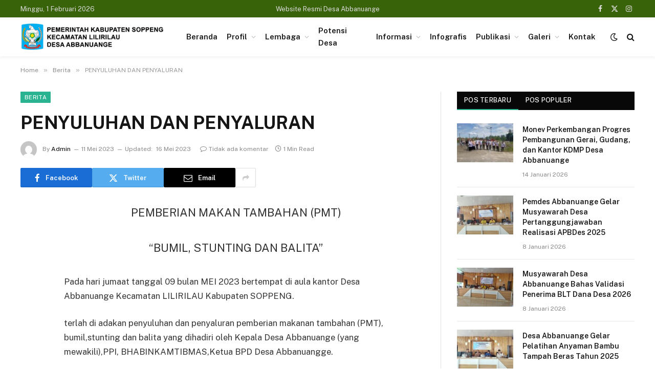

--- FILE ---
content_type: text/html; charset=UTF-8
request_url: https://abbanuange.desa.id/penyuluhan-dan-penyaluran-2/
body_size: 13066
content:

<!DOCTYPE html>
<html lang="id" class="s-light site-s-light">

<head>

	<meta charset="UTF-8" />
	<meta name="viewport" content="width=device-width, initial-scale=1" />
	<title>PENYULUHAN DAN PENYALURAN &#8211; Website Desa Abbanuange</title><link rel="preload" as="font" href="https://abbanuange.desa.id/wp-content/themes/smart-mag/css/icons/fonts/ts-icons.woff2?v3.2" type="font/woff2" crossorigin="anonymous" />
<meta name='robots' content='max-image-preview:large' />
<link rel='dns-prefetch' href='//fonts.googleapis.com' />
<link rel="alternate" type="application/rss+xml" title="Website Desa Abbanuange &raquo; Feed" href="https://abbanuange.desa.id/feed/" />
<link rel="alternate" title="oEmbed (JSON)" type="application/json+oembed" href="https://abbanuange.desa.id/wp-json/oembed/1.0/embed?url=https%3A%2F%2Fabbanuange.desa.id%2Fpenyuluhan-dan-penyaluran-2%2F" />
<link rel="alternate" title="oEmbed (XML)" type="text/xml+oembed" href="https://abbanuange.desa.id/wp-json/oembed/1.0/embed?url=https%3A%2F%2Fabbanuange.desa.id%2Fpenyuluhan-dan-penyaluran-2%2F&#038;format=xml" />
<style id='wp-img-auto-sizes-contain-inline-css' type='text/css'>
img:is([sizes=auto i],[sizes^="auto," i]){contain-intrinsic-size:3000px 1500px}
/*# sourceURL=wp-img-auto-sizes-contain-inline-css */
</style>
<link rel='stylesheet' id='embed-pdf-viewer-css' href='https://abbanuange.desa.id/wp-content/plugins/embed-pdf-viewer/css/embed-pdf-viewer.css?ver=2.4.6' type='text/css' media='screen' />
<style id='wp-emoji-styles-inline-css' type='text/css'>

	img.wp-smiley, img.emoji {
		display: inline !important;
		border: none !important;
		box-shadow: none !important;
		height: 1em !important;
		width: 1em !important;
		margin: 0 0.07em !important;
		vertical-align: -0.1em !important;
		background: none !important;
		padding: 0 !important;
	}
/*# sourceURL=wp-emoji-styles-inline-css */
</style>
<link rel='stylesheet' id='wp-block-library-css' href='https://abbanuange.desa.id/wp-includes/css/dist/block-library/style.min.css?ver=6.9' type='text/css' media='all' />
<style id='classic-theme-styles-inline-css' type='text/css'>
/*! This file is auto-generated */
.wp-block-button__link{color:#fff;background-color:#32373c;border-radius:9999px;box-shadow:none;text-decoration:none;padding:calc(.667em + 2px) calc(1.333em + 2px);font-size:1.125em}.wp-block-file__button{background:#32373c;color:#fff;text-decoration:none}
/*# sourceURL=/wp-includes/css/classic-themes.min.css */
</style>
<link rel='stylesheet' id='awsm-ead-public-css' href='https://abbanuange.desa.id/wp-content/plugins/embed-any-document/css/embed-public.min.css?ver=2.7.12' type='text/css' media='all' />
<style id='global-styles-inline-css' type='text/css'>
:root{--wp--preset--aspect-ratio--square: 1;--wp--preset--aspect-ratio--4-3: 4/3;--wp--preset--aspect-ratio--3-4: 3/4;--wp--preset--aspect-ratio--3-2: 3/2;--wp--preset--aspect-ratio--2-3: 2/3;--wp--preset--aspect-ratio--16-9: 16/9;--wp--preset--aspect-ratio--9-16: 9/16;--wp--preset--color--black: #000000;--wp--preset--color--cyan-bluish-gray: #abb8c3;--wp--preset--color--white: #ffffff;--wp--preset--color--pale-pink: #f78da7;--wp--preset--color--vivid-red: #cf2e2e;--wp--preset--color--luminous-vivid-orange: #ff6900;--wp--preset--color--luminous-vivid-amber: #fcb900;--wp--preset--color--light-green-cyan: #7bdcb5;--wp--preset--color--vivid-green-cyan: #00d084;--wp--preset--color--pale-cyan-blue: #8ed1fc;--wp--preset--color--vivid-cyan-blue: #0693e3;--wp--preset--color--vivid-purple: #9b51e0;--wp--preset--gradient--vivid-cyan-blue-to-vivid-purple: linear-gradient(135deg,rgb(6,147,227) 0%,rgb(155,81,224) 100%);--wp--preset--gradient--light-green-cyan-to-vivid-green-cyan: linear-gradient(135deg,rgb(122,220,180) 0%,rgb(0,208,130) 100%);--wp--preset--gradient--luminous-vivid-amber-to-luminous-vivid-orange: linear-gradient(135deg,rgb(252,185,0) 0%,rgb(255,105,0) 100%);--wp--preset--gradient--luminous-vivid-orange-to-vivid-red: linear-gradient(135deg,rgb(255,105,0) 0%,rgb(207,46,46) 100%);--wp--preset--gradient--very-light-gray-to-cyan-bluish-gray: linear-gradient(135deg,rgb(238,238,238) 0%,rgb(169,184,195) 100%);--wp--preset--gradient--cool-to-warm-spectrum: linear-gradient(135deg,rgb(74,234,220) 0%,rgb(151,120,209) 20%,rgb(207,42,186) 40%,rgb(238,44,130) 60%,rgb(251,105,98) 80%,rgb(254,248,76) 100%);--wp--preset--gradient--blush-light-purple: linear-gradient(135deg,rgb(255,206,236) 0%,rgb(152,150,240) 100%);--wp--preset--gradient--blush-bordeaux: linear-gradient(135deg,rgb(254,205,165) 0%,rgb(254,45,45) 50%,rgb(107,0,62) 100%);--wp--preset--gradient--luminous-dusk: linear-gradient(135deg,rgb(255,203,112) 0%,rgb(199,81,192) 50%,rgb(65,88,208) 100%);--wp--preset--gradient--pale-ocean: linear-gradient(135deg,rgb(255,245,203) 0%,rgb(182,227,212) 50%,rgb(51,167,181) 100%);--wp--preset--gradient--electric-grass: linear-gradient(135deg,rgb(202,248,128) 0%,rgb(113,206,126) 100%);--wp--preset--gradient--midnight: linear-gradient(135deg,rgb(2,3,129) 0%,rgb(40,116,252) 100%);--wp--preset--font-size--small: 13px;--wp--preset--font-size--medium: 20px;--wp--preset--font-size--large: 36px;--wp--preset--font-size--x-large: 42px;--wp--preset--spacing--20: 0.44rem;--wp--preset--spacing--30: 0.67rem;--wp--preset--spacing--40: 1rem;--wp--preset--spacing--50: 1.5rem;--wp--preset--spacing--60: 2.25rem;--wp--preset--spacing--70: 3.38rem;--wp--preset--spacing--80: 5.06rem;--wp--preset--shadow--natural: 6px 6px 9px rgba(0, 0, 0, 0.2);--wp--preset--shadow--deep: 12px 12px 50px rgba(0, 0, 0, 0.4);--wp--preset--shadow--sharp: 6px 6px 0px rgba(0, 0, 0, 0.2);--wp--preset--shadow--outlined: 6px 6px 0px -3px rgb(255, 255, 255), 6px 6px rgb(0, 0, 0);--wp--preset--shadow--crisp: 6px 6px 0px rgb(0, 0, 0);}:where(.is-layout-flex){gap: 0.5em;}:where(.is-layout-grid){gap: 0.5em;}body .is-layout-flex{display: flex;}.is-layout-flex{flex-wrap: wrap;align-items: center;}.is-layout-flex > :is(*, div){margin: 0;}body .is-layout-grid{display: grid;}.is-layout-grid > :is(*, div){margin: 0;}:where(.wp-block-columns.is-layout-flex){gap: 2em;}:where(.wp-block-columns.is-layout-grid){gap: 2em;}:where(.wp-block-post-template.is-layout-flex){gap: 1.25em;}:where(.wp-block-post-template.is-layout-grid){gap: 1.25em;}.has-black-color{color: var(--wp--preset--color--black) !important;}.has-cyan-bluish-gray-color{color: var(--wp--preset--color--cyan-bluish-gray) !important;}.has-white-color{color: var(--wp--preset--color--white) !important;}.has-pale-pink-color{color: var(--wp--preset--color--pale-pink) !important;}.has-vivid-red-color{color: var(--wp--preset--color--vivid-red) !important;}.has-luminous-vivid-orange-color{color: var(--wp--preset--color--luminous-vivid-orange) !important;}.has-luminous-vivid-amber-color{color: var(--wp--preset--color--luminous-vivid-amber) !important;}.has-light-green-cyan-color{color: var(--wp--preset--color--light-green-cyan) !important;}.has-vivid-green-cyan-color{color: var(--wp--preset--color--vivid-green-cyan) !important;}.has-pale-cyan-blue-color{color: var(--wp--preset--color--pale-cyan-blue) !important;}.has-vivid-cyan-blue-color{color: var(--wp--preset--color--vivid-cyan-blue) !important;}.has-vivid-purple-color{color: var(--wp--preset--color--vivid-purple) !important;}.has-black-background-color{background-color: var(--wp--preset--color--black) !important;}.has-cyan-bluish-gray-background-color{background-color: var(--wp--preset--color--cyan-bluish-gray) !important;}.has-white-background-color{background-color: var(--wp--preset--color--white) !important;}.has-pale-pink-background-color{background-color: var(--wp--preset--color--pale-pink) !important;}.has-vivid-red-background-color{background-color: var(--wp--preset--color--vivid-red) !important;}.has-luminous-vivid-orange-background-color{background-color: var(--wp--preset--color--luminous-vivid-orange) !important;}.has-luminous-vivid-amber-background-color{background-color: var(--wp--preset--color--luminous-vivid-amber) !important;}.has-light-green-cyan-background-color{background-color: var(--wp--preset--color--light-green-cyan) !important;}.has-vivid-green-cyan-background-color{background-color: var(--wp--preset--color--vivid-green-cyan) !important;}.has-pale-cyan-blue-background-color{background-color: var(--wp--preset--color--pale-cyan-blue) !important;}.has-vivid-cyan-blue-background-color{background-color: var(--wp--preset--color--vivid-cyan-blue) !important;}.has-vivid-purple-background-color{background-color: var(--wp--preset--color--vivid-purple) !important;}.has-black-border-color{border-color: var(--wp--preset--color--black) !important;}.has-cyan-bluish-gray-border-color{border-color: var(--wp--preset--color--cyan-bluish-gray) !important;}.has-white-border-color{border-color: var(--wp--preset--color--white) !important;}.has-pale-pink-border-color{border-color: var(--wp--preset--color--pale-pink) !important;}.has-vivid-red-border-color{border-color: var(--wp--preset--color--vivid-red) !important;}.has-luminous-vivid-orange-border-color{border-color: var(--wp--preset--color--luminous-vivid-orange) !important;}.has-luminous-vivid-amber-border-color{border-color: var(--wp--preset--color--luminous-vivid-amber) !important;}.has-light-green-cyan-border-color{border-color: var(--wp--preset--color--light-green-cyan) !important;}.has-vivid-green-cyan-border-color{border-color: var(--wp--preset--color--vivid-green-cyan) !important;}.has-pale-cyan-blue-border-color{border-color: var(--wp--preset--color--pale-cyan-blue) !important;}.has-vivid-cyan-blue-border-color{border-color: var(--wp--preset--color--vivid-cyan-blue) !important;}.has-vivid-purple-border-color{border-color: var(--wp--preset--color--vivid-purple) !important;}.has-vivid-cyan-blue-to-vivid-purple-gradient-background{background: var(--wp--preset--gradient--vivid-cyan-blue-to-vivid-purple) !important;}.has-light-green-cyan-to-vivid-green-cyan-gradient-background{background: var(--wp--preset--gradient--light-green-cyan-to-vivid-green-cyan) !important;}.has-luminous-vivid-amber-to-luminous-vivid-orange-gradient-background{background: var(--wp--preset--gradient--luminous-vivid-amber-to-luminous-vivid-orange) !important;}.has-luminous-vivid-orange-to-vivid-red-gradient-background{background: var(--wp--preset--gradient--luminous-vivid-orange-to-vivid-red) !important;}.has-very-light-gray-to-cyan-bluish-gray-gradient-background{background: var(--wp--preset--gradient--very-light-gray-to-cyan-bluish-gray) !important;}.has-cool-to-warm-spectrum-gradient-background{background: var(--wp--preset--gradient--cool-to-warm-spectrum) !important;}.has-blush-light-purple-gradient-background{background: var(--wp--preset--gradient--blush-light-purple) !important;}.has-blush-bordeaux-gradient-background{background: var(--wp--preset--gradient--blush-bordeaux) !important;}.has-luminous-dusk-gradient-background{background: var(--wp--preset--gradient--luminous-dusk) !important;}.has-pale-ocean-gradient-background{background: var(--wp--preset--gradient--pale-ocean) !important;}.has-electric-grass-gradient-background{background: var(--wp--preset--gradient--electric-grass) !important;}.has-midnight-gradient-background{background: var(--wp--preset--gradient--midnight) !important;}.has-small-font-size{font-size: var(--wp--preset--font-size--small) !important;}.has-medium-font-size{font-size: var(--wp--preset--font-size--medium) !important;}.has-large-font-size{font-size: var(--wp--preset--font-size--large) !important;}.has-x-large-font-size{font-size: var(--wp--preset--font-size--x-large) !important;}
:where(.wp-block-post-template.is-layout-flex){gap: 1.25em;}:where(.wp-block-post-template.is-layout-grid){gap: 1.25em;}
:where(.wp-block-term-template.is-layout-flex){gap: 1.25em;}:where(.wp-block-term-template.is-layout-grid){gap: 1.25em;}
:where(.wp-block-columns.is-layout-flex){gap: 2em;}:where(.wp-block-columns.is-layout-grid){gap: 2em;}
:root :where(.wp-block-pullquote){font-size: 1.5em;line-height: 1.6;}
/*# sourceURL=global-styles-inline-css */
</style>
<link rel='stylesheet' id='smartmag-core-css' href='https://abbanuange.desa.id/wp-content/themes/smart-mag/style.css?ver=10.3.2' type='text/css' media='all' />
<style id='smartmag-core-inline-css' type='text/css'>
.smart-head-main { --c-shadow: rgba(0,0,0,0.05); }
.smart-head-main .smart-head-top { --head-h: 34px; background-color: #396309; }
.smart-head-main .smart-head-mid { --head-h: 76px; }
.smart-head-main .smart-head-bot { border-top-width: 0px; }
.navigation-main { --nav-items-space: 9px; }
.smart-head-main .spc-social { --c-spc-social-hov: #f2f2f2; --spc-social-space: 5px; }


/*# sourceURL=smartmag-core-inline-css */
</style>
<link rel='stylesheet' id='smartmag-fonts-css' href='https://fonts.googleapis.com/css?family=Public+Sans%3A400%2C400i%2C500%2C600%2C700' type='text/css' media='all' />
<link rel='stylesheet' id='smartmag-magnific-popup-css' href='https://abbanuange.desa.id/wp-content/themes/smart-mag/css/lightbox.css?ver=10.3.2' type='text/css' media='all' />
<link rel='stylesheet' id='smartmag-icons-css' href='https://abbanuange.desa.id/wp-content/themes/smart-mag/css/icons/icons.css?ver=10.3.2' type='text/css' media='all' />
<script type="text/javascript" id="smartmag-lazy-inline-js-after">
/* <![CDATA[ */
/**
 * @copyright ThemeSphere
 * @preserve
 */
var BunyadLazy={};BunyadLazy.load=function(){function a(e,n){var t={};e.dataset.bgset&&e.dataset.sizes?(t.sizes=e.dataset.sizes,t.srcset=e.dataset.bgset):t.src=e.dataset.bgsrc,function(t){var a=t.dataset.ratio;if(0<a){const e=t.parentElement;if(e.classList.contains("media-ratio")){const n=e.style;n.getPropertyValue("--a-ratio")||(n.paddingBottom=100/a+"%")}}}(e);var a,o=document.createElement("img");for(a in o.onload=function(){var t="url('"+(o.currentSrc||o.src)+"')",a=e.style;a.backgroundImage!==t&&requestAnimationFrame(()=>{a.backgroundImage=t,n&&n()}),o.onload=null,o.onerror=null,o=null},o.onerror=o.onload,t)o.setAttribute(a,t[a]);o&&o.complete&&0<o.naturalWidth&&o.onload&&o.onload()}function e(t){t.dataset.loaded||a(t,()=>{document.dispatchEvent(new Event("lazyloaded")),t.dataset.loaded=1})}function n(t){"complete"===document.readyState?t():window.addEventListener("load",t)}return{initEarly:function(){var t,a=()=>{document.querySelectorAll(".img.bg-cover:not(.lazyload)").forEach(e)};"complete"!==document.readyState?(t=setInterval(a,150),n(()=>{a(),clearInterval(t)})):a()},callOnLoad:n,initBgImages:function(t){t&&n(()=>{document.querySelectorAll(".img.bg-cover").forEach(e)})},bgLoad:a}}(),BunyadLazy.load.initEarly();
//# sourceURL=smartmag-lazy-inline-js-after
/* ]]> */
</script>
<script type="text/javascript" src="https://abbanuange.desa.id/wp-includes/js/jquery/jquery.min.js?ver=3.7.1" id="jquery-core-js"></script>
<script type="text/javascript" src="https://abbanuange.desa.id/wp-includes/js/jquery/jquery-migrate.min.js?ver=3.4.1" id="jquery-migrate-js"></script>
<link rel="https://api.w.org/" href="https://abbanuange.desa.id/wp-json/" /><link rel="alternate" title="JSON" type="application/json" href="https://abbanuange.desa.id/wp-json/wp/v2/posts/616" /><link rel="EditURI" type="application/rsd+xml" title="RSD" href="https://abbanuange.desa.id/xmlrpc.php?rsd" />
<meta name="generator" content="WordPress 6.9" />
<link rel="canonical" href="https://abbanuange.desa.id/penyuluhan-dan-penyaluran-2/" />
<link rel='shortlink' href='https://abbanuange.desa.id/?p=616' />

		<script>
		var BunyadSchemeKey = 'bunyad-scheme';
		(() => {
			const d = document.documentElement;
			const c = d.classList;
			var scheme = localStorage.getItem(BunyadSchemeKey);
			
			if (scheme) {
				d.dataset.origClass = c;
				scheme === 'dark' ? c.remove('s-light', 'site-s-light') : c.remove('s-dark', 'site-s-dark');
				c.add('site-s-' + scheme, 's-' + scheme);
			}
		})();
		</script>
		<meta name="generator" content="Elementor 3.34.4; features: additional_custom_breakpoints; settings: css_print_method-external, google_font-enabled, font_display-auto">
			<style>
				.e-con.e-parent:nth-of-type(n+4):not(.e-lazyloaded):not(.e-no-lazyload),
				.e-con.e-parent:nth-of-type(n+4):not(.e-lazyloaded):not(.e-no-lazyload) * {
					background-image: none !important;
				}
				@media screen and (max-height: 1024px) {
					.e-con.e-parent:nth-of-type(n+3):not(.e-lazyloaded):not(.e-no-lazyload),
					.e-con.e-parent:nth-of-type(n+3):not(.e-lazyloaded):not(.e-no-lazyload) * {
						background-image: none !important;
					}
				}
				@media screen and (max-height: 640px) {
					.e-con.e-parent:nth-of-type(n+2):not(.e-lazyloaded):not(.e-no-lazyload),
					.e-con.e-parent:nth-of-type(n+2):not(.e-lazyloaded):not(.e-no-lazyload) * {
						background-image: none !important;
					}
				}
			</style>
			<style type="text/css">.blue-message {
    background-color: #3399ff;
    color: #ffffff;
    text-shadow: none;
    font-size: 16px;
    line-height: 24px;
    padding: 10px;
    padding-top: 10px;
    padding-right: 10px;
    padding-bottom: 10px;
    padding-left: 10px;
}.green-message {
    background-color: #8cc14c;
    color: #ffffff;
    text-shadow: none;
    font-size: 16px;
    line-height: 24px;
    padding: 10px;
    padding-top: 10px;
    padding-right: 10px;
    padding-bottom: 10px;
    padding-left: 10px;
}.orange-message {
    background-color: #faa732;
    color: #ffffff;
    text-shadow: none;
    font-size: 16px;
    line-height: 24px;
    padding: 10px;
    padding-top: 10px;
    padding-right: 10px;
    padding-bottom: 10px;
    padding-left: 10px;
}.red-message {
    background-color: #da4d31;
    color: #ffffff;
    text-shadow: none;
    font-size: 16px;
    line-height: 24px;
    padding: 10px;
    padding-top: 10px;
    padding-right: 10px;
    padding-bottom: 10px;
    padding-left: 10px;
}.grey-message {
    background-color: #53555c;
    color: #ffffff;
    text-shadow: none;
    font-size: 16px;
    line-height: 24px;
    padding: 10px;
    padding-top: 10px;
    padding-right: 10px;
    padding-bottom: 10px;
    padding-left: 10px;
}.left-block {
    background: radial-gradient(ellipse at center center, #ffffff 0%, #f2f2f2 100%);
    color: #8b8e97;
    padding: 10px;
    padding-top: 10px;
    padding-right: 10px;
    padding-bottom: 10px;
    padding-left: 10px;
    margin: 10px;
    margin-top: 10px;
    margin-right: 10px;
    margin-bottom: 10px;
    margin-left: 10px;
    float: left;
}.right-block {
    background: radial-gradient(ellipse at center center, #ffffff 0%, #f2f2f2 100%);
    color: #8b8e97;
    padding: 10px;
    padding-top: 10px;
    padding-right: 10px;
    padding-bottom: 10px;
    padding-left: 10px;
    margin: 10px;
    margin-top: 10px;
    margin-right: 10px;
    margin-bottom: 10px;
    margin-left: 10px;
    float: right;
}.blockquotes {
    background-color: none;
    border-left: 5px solid #f1f1f1;
    color: #8B8E97;
    font-size: 16px;
    font-style: italic;
    line-height: 22px;
    padding-left: 15px;
    padding: 10px;
    padding-top: 10px;
    padding-right: 10px;
    padding-bottom: 10px;
    width: 60%;
    float: left;
}</style><link rel="icon" href="https://abbanuange.desa.id/wp-content/uploads/2019/08/cakkelle500px.png" sizes="32x32" />
<link rel="icon" href="https://abbanuange.desa.id/wp-content/uploads/2019/08/cakkelle500px.png" sizes="192x192" />
<link rel="apple-touch-icon" href="https://abbanuange.desa.id/wp-content/uploads/2019/08/cakkelle500px.png" />
<meta name="msapplication-TileImage" content="https://abbanuange.desa.id/wp-content/uploads/2019/08/cakkelle500px.png" />


</head>

<body class="wp-singular post-template-default single single-post postid-616 single-format-standard wp-theme-smart-mag right-sidebar post-layout-modern post-cat-5 has-lb has-lb-sm ts-img-hov-fade has-sb-sep layout-normal elementor-default elementor-kit-837">



<div class="main-wrap">

	
<div class="off-canvas-backdrop"></div>
<div class="mobile-menu-container off-canvas" id="off-canvas">

	<div class="off-canvas-head">
		<a href="#" class="close">
			<span class="visuallyhidden">Close Menu</span>
			<i class="tsi tsi-times"></i>
		</a>

		<div class="ts-logo">
					</div>
	</div>

	<div class="off-canvas-content">

					<ul class="mobile-menu"></ul>
		
		
		
		<div class="spc-social-block spc-social spc-social-b smart-head-social">
		
			
				<a href="#" class="link service s-facebook" target="_blank" rel="nofollow noopener">
					<i class="icon tsi tsi-facebook"></i>					<span class="visuallyhidden">Facebook</span>
				</a>
									
			
				<a href="#" class="link service s-twitter" target="_blank" rel="nofollow noopener">
					<i class="icon tsi tsi-twitter"></i>					<span class="visuallyhidden">X (Twitter)</span>
				</a>
									
			
				<a href="#" class="link service s-instagram" target="_blank" rel="nofollow noopener">
					<i class="icon tsi tsi-instagram"></i>					<span class="visuallyhidden">Instagram</span>
				</a>
									
			
		</div>

		
	</div>

</div>
<div class="smart-head smart-head-a smart-head-main" id="smart-head" data-sticky="auto" data-sticky-type="smart" data-sticky-full>
	
	<div class="smart-head-row smart-head-top smart-head-row-3 s-dark smart-head-row-full">

		<div class="inner wrap">

							
				<div class="items items-left ">
				
<span class="h-date">
	Minggu, 1 Februari 2026</span>				</div>

							
				<div class="items items-center ">
				
<div class="h-text h-text">
	Website Resmi Desa Abbanuange</div>				</div>

							
				<div class="items items-right ">
				
		<div class="spc-social-block spc-social spc-social-a smart-head-social">
		
			
				<a href="#" class="link service s-facebook" target="_blank" rel="nofollow noopener">
					<i class="icon tsi tsi-facebook"></i>					<span class="visuallyhidden">Facebook</span>
				</a>
									
			
				<a href="#" class="link service s-twitter" target="_blank" rel="nofollow noopener">
					<i class="icon tsi tsi-twitter"></i>					<span class="visuallyhidden">X (Twitter)</span>
				</a>
									
			
				<a href="#" class="link service s-instagram" target="_blank" rel="nofollow noopener">
					<i class="icon tsi tsi-instagram"></i>					<span class="visuallyhidden">Instagram</span>
				</a>
									
			
		</div>

						</div>

						
		</div>
	</div>

	
	<div class="smart-head-row smart-head-mid is-light smart-head-row-full">

		<div class="inner wrap">

							
				<div class="items items-left ">
					<a href="https://abbanuange.desa.id/" title="Website Desa Abbanuange" rel="home" class="logo-link ts-logo logo-is-image">
		<span>
			
				
					<img src="https://abbanuange.desa.id/wp-content/uploads/2024/11/Logo-DESA-Abbanuange.png" class="logo-image" alt="Website Desa Abbanuange" width="300" height="60"/>
									 
					</span>
	</a>	<div class="nav-wrap">
		<nav class="navigation navigation-main nav-hov-a">
			<ul id="menu-menu" class="menu"><li id="menu-item-5" class="menu-item menu-item-type-custom menu-item-object-custom menu-item-home menu-item-5"><a href="https://abbanuange.desa.id/">Beranda</a></li>
<li id="menu-item-6" class="menu-item menu-item-type-custom menu-item-object-custom menu-item-has-children menu-item-6"><a href="#">Profil</a>
<ul class="sub-menu">
	<li id="menu-item-101" class="menu-item menu-item-type-post_type menu-item-object-page menu-item-101"><a href="https://abbanuange.desa.id/tentang-desa/">Tentang Desa</a></li>
	<li id="menu-item-98" class="menu-item menu-item-type-post_type menu-item-object-page menu-item-98"><a href="https://abbanuange.desa.id/profil-kepala-desa/">Profil Kepala Desa</a></li>
	<li id="menu-item-849" class="menu-item menu-item-type-post_type menu-item-object-page menu-item-849"><a href="https://abbanuange.desa.id/profil-wilayah/">Profil Wilayah</a></li>
	<li id="menu-item-104" class="menu-item menu-item-type-post_type menu-item-object-page menu-item-104"><a href="https://abbanuange.desa.id/visi-dan-misi/">Visi dan Misi</a></li>
	<li id="menu-item-850" class="menu-item menu-item-type-post_type menu-item-object-page menu-item-850"><a href="https://abbanuange.desa.id/produk-hukum/">Produk Hukum</a></li>
	<li id="menu-item-100" class="menu-item menu-item-type-post_type menu-item-object-page menu-item-100"><a href="https://abbanuange.desa.id/struktur-organisasi/">Struktur Organisasi</a></li>
	<li id="menu-item-97" class="menu-item menu-item-type-post_type menu-item-object-page menu-item-97"><a href="https://abbanuange.desa.id/peta-desa/">Peta Desa</a></li>
	<li id="menu-item-856" class="menu-item menu-item-type-post_type menu-item-object-page menu-item-856"><a href="https://abbanuange.desa.id/perangkat-desa/">Perangkat Desa</a></li>
</ul>
</li>
<li id="menu-item-7" class="menu-item menu-item-type-custom menu-item-object-custom menu-item-has-children menu-item-7"><a href="#">Lembaga</a>
<ul class="sub-menu">
	<li id="menu-item-116" class="menu-item menu-item-type-post_type menu-item-object-page menu-item-116"><a href="https://abbanuange.desa.id/bpd/">BPD</a></li>
	<li id="menu-item-115" class="menu-item menu-item-type-post_type menu-item-object-page menu-item-115"><a href="https://abbanuange.desa.id/lpmd/">LPMD</a></li>
	<li id="menu-item-114" class="menu-item menu-item-type-post_type menu-item-object-page menu-item-114"><a href="https://abbanuange.desa.id/pkk/">PKK</a></li>
	<li id="menu-item-113" class="menu-item menu-item-type-post_type menu-item-object-page menu-item-113"><a href="https://abbanuange.desa.id/karang-taruna/">Karang Taruna</a></li>
</ul>
</li>
<li id="menu-item-852" class="menu-item menu-item-type-post_type menu-item-object-page menu-item-852"><a href="https://abbanuange.desa.id/potensi-desa/">Potensi Desa</a></li>
<li id="menu-item-144" class="menu-item menu-item-type-custom menu-item-object-custom menu-item-has-children menu-item-144"><a href="#">Informasi</a>
<ul class="sub-menu">
	<li id="menu-item-142" class="menu-item menu-item-type-post_type menu-item-object-page menu-item-142"><a href="https://abbanuange.desa.id/data-desa/">Data Desa</a></li>
	<li id="menu-item-141" class="menu-item menu-item-type-post_type menu-item-object-page menu-item-141"><a href="https://abbanuange.desa.id/layanan/">Layanan</a></li>
	<li id="menu-item-139" class="menu-item menu-item-type-post_type menu-item-object-page menu-item-139"><a href="https://abbanuange.desa.id/bumdes/">Bumdes</a></li>
	<li id="menu-item-138" class="menu-item menu-item-type-post_type menu-item-object-page menu-item-138"><a href="https://abbanuange.desa.id/ukm/">UKM</a></li>
</ul>
</li>
<li id="menu-item-853" class="menu-item menu-item-type-post_type menu-item-object-page menu-item-853"><a href="https://abbanuange.desa.id/infografis/">Infografis</a></li>
<li id="menu-item-10" class="menu-item menu-item-type-custom menu-item-object-custom menu-item-has-children menu-item-10"><a href="#">Publikasi</a>
<ul class="sub-menu">
	<li id="menu-item-153" class="menu-item menu-item-type-post_type menu-item-object-page menu-item-153"><a href="https://abbanuange.desa.id/apbdes/">APBDes</a></li>
	<li id="menu-item-152" class="menu-item menu-item-type-post_type menu-item-object-page menu-item-152"><a href="https://abbanuange.desa.id/realisasi-apbdes/">Realisasi APBDes</a></li>
	<li id="menu-item-851" class="menu-item menu-item-type-post_type menu-item-object-page menu-item-851"><a href="https://abbanuange.desa.id/transparansi/">Transparansi</a></li>
	<li id="menu-item-151" class="menu-item menu-item-type-post_type menu-item-object-page menu-item-151"><a href="https://abbanuange.desa.id/pembangunan/">Pembangunan</a></li>
</ul>
</li>
<li id="menu-item-11" class="menu-item menu-item-type-custom menu-item-object-custom menu-item-has-children menu-item-11"><a href="#">Galeri</a>
<ul class="sub-menu">
	<li id="menu-item-174" class="menu-item menu-item-type-post_type menu-item-object-page menu-item-174"><a href="https://abbanuange.desa.id/galeri-foto/">Galeri Foto</a></li>
	<li id="menu-item-173" class="menu-item menu-item-type-post_type menu-item-object-page menu-item-173"><a href="https://abbanuange.desa.id/galeri-video/">Galeri Video</a></li>
	<li id="menu-item-172" class="menu-item menu-item-type-post_type menu-item-object-page menu-item-172"><a href="https://abbanuange.desa.id/arsip-berita/">Arsip Berita</a></li>
</ul>
</li>
<li id="menu-item-24" class="menu-item menu-item-type-post_type menu-item-object-page menu-item-24"><a href="https://abbanuange.desa.id/kontak/">Kontak</a></li>
</ul>		</nav>
	</div>
				</div>

							
				<div class="items items-center empty">
								</div>

							
				<div class="items items-right ">
				
<div class="scheme-switcher has-icon-only">
	<a href="#" class="toggle is-icon toggle-dark" title="Switch to Dark Design - easier on eyes.">
		<i class="icon tsi tsi-moon"></i>
	</a>
	<a href="#" class="toggle is-icon toggle-light" title="Switch to Light Design.">
		<i class="icon tsi tsi-bright"></i>
	</a>
</div>

	<a href="#" class="search-icon has-icon-only is-icon" title="Search">
		<i class="tsi tsi-search"></i>
	</a>

				</div>

						
		</div>
	</div>

	</div>
<div class="smart-head smart-head-a smart-head-mobile" id="smart-head-mobile" data-sticky="mid" data-sticky-type="smart" data-sticky-full>
	
	<div class="smart-head-row smart-head-mid smart-head-row-3 is-light smart-head-row-full">

		<div class="inner wrap">

							
				<div class="items items-left ">
				
<button class="offcanvas-toggle has-icon" type="button" aria-label="Menu">
	<span class="hamburger-icon hamburger-icon-a">
		<span class="inner"></span>
	</span>
</button>				</div>

							
				<div class="items items-center ">
					<a href="https://abbanuange.desa.id/" title="Website Desa Abbanuange" rel="home" class="logo-link ts-logo logo-is-image">
		<span>
			
				
					<img src="https://abbanuange.desa.id/wp-content/uploads/2024/11/Logo-DESA-Abbanuange.png" class="logo-image" alt="Website Desa Abbanuange" width="300" height="60"/>
									 
					</span>
	</a>				</div>

							
				<div class="items items-right ">
				
<div class="scheme-switcher has-icon-only">
	<a href="#" class="toggle is-icon toggle-dark" title="Switch to Dark Design - easier on eyes.">
		<i class="icon tsi tsi-moon"></i>
	</a>
	<a href="#" class="toggle is-icon toggle-light" title="Switch to Light Design.">
		<i class="icon tsi tsi-bright"></i>
	</a>
</div>

	<a href="#" class="search-icon has-icon-only is-icon" title="Search">
		<i class="tsi tsi-search"></i>
	</a>

				</div>

						
		</div>
	</div>

	</div>
<nav class="breadcrumbs is-full-width breadcrumbs-a" id="breadcrumb"><div class="inner ts-contain "><span><a href="https://abbanuange.desa.id/"><span>Home</span></a></span><span class="delim">&raquo;</span><span><a href="https://abbanuange.desa.id/category/berita/"><span>Berita</span></a></span><span class="delim">&raquo;</span><span class="current">PENYULUHAN DAN PENYALURAN</span></div></nav>
<div class="main ts-contain cf right-sidebar">
	
		

<div class="ts-row">
	<div class="col-8 main-content s-post-contain">

					<div class="the-post-header s-head-modern s-head-modern-a">
	<div class="post-meta post-meta-a post-meta-left post-meta-single has-below"><div class="post-meta-items meta-above"><span class="meta-item cat-labels">
						
						<a href="https://abbanuange.desa.id/category/berita/" class="category term-color-5" rel="category">Berita</a>
					</span>
					</div><h1 class="is-title post-title">PENYULUHAN DAN PENYALURAN</h1><div class="post-meta-items meta-below has-author-img"><span class="meta-item post-author has-img"><img alt='Admin' src='https://secure.gravatar.com/avatar/8b341c5f77c0db0dc11b6a5843bd048a0dd771880fa4c95dab02424afa652c2d?s=32&#038;d=mm&#038;r=g' srcset='https://secure.gravatar.com/avatar/8b341c5f77c0db0dc11b6a5843bd048a0dd771880fa4c95dab02424afa652c2d?s=64&#038;d=mm&#038;r=g 2x' class='avatar avatar-32 photo' height='32' width='32' decoding='async'/><span class="by">By</span> <a href="https://abbanuange.desa.id/author/7anth/" title="Pos-pos oleh Admin" rel="author">Admin</a></span><span class="meta-item date"><time class="post-date" datetime="2023-05-11T10:48:32+07:00">11 Mei 2023</time></span><span class="meta-item has-next-icon date-modified"><span class="updated-on">Updated:</span><time class="post-date" datetime="2023-05-16T10:16:29+07:00">16 Mei 2023</time></span><span class="has-next-icon meta-item comments has-icon"><a href="https://abbanuange.desa.id/penyuluhan-dan-penyaluran-2/#respond"><i class="tsi tsi-comment-o"></i>Tidak ada komentar</a></span><span class="meta-item read-time has-icon"><i class="tsi tsi-clock"></i>1 Min Read</span></div></div>
	<div class="post-share post-share-b spc-social-colors  post-share-b1">

				
		
				
			<a href="https://www.facebook.com/sharer.php?u=https%3A%2F%2Fabbanuange.desa.id%2Fpenyuluhan-dan-penyaluran-2%2F" class="cf service s-facebook service-lg" 
				title="Share on Facebook" target="_blank" rel="nofollow noopener">
				<i class="tsi tsi-facebook"></i>
				<span class="label">Facebook</span>
							</a>
				
				
			<a href="https://twitter.com/intent/tweet?url=https%3A%2F%2Fabbanuange.desa.id%2Fpenyuluhan-dan-penyaluran-2%2F&#038;text=PENYULUHAN%20DAN%20PENYALURAN" class="cf service s-twitter service-lg" 
				title="Share on X (Twitter)" target="_blank" rel="nofollow noopener">
				<i class="tsi tsi-twitter"></i>
				<span class="label">Twitter</span>
							</a>
				
				
			<a href="mailto:?subject=PENYULUHAN%20DAN%20PENYALURAN&#038;body=https%3A%2F%2Fabbanuange.desa.id%2Fpenyuluhan-dan-penyaluran-2%2F" class="cf service s-email service-lg" 
				title="Share via Email" target="_blank" rel="nofollow noopener">
				<i class="tsi tsi-envelope-o"></i>
				<span class="label">Email</span>
							</a>
				
				
			<a href="https://t.me/share/url?url=https%3A%2F%2Fabbanuange.desa.id%2Fpenyuluhan-dan-penyaluran-2%2F&#038;title=PENYULUHAN%20DAN%20PENYALURAN" class="cf service s-telegram service-sm" 
				title="Share on Telegram" target="_blank" rel="nofollow noopener">
				<i class="tsi tsi-telegram"></i>
				<span class="label">Telegram</span>
							</a>
				
				
			<a href="https://wa.me/?text=PENYULUHAN%20DAN%20PENYALURAN%20https%3A%2F%2Fabbanuange.desa.id%2Fpenyuluhan-dan-penyaluran-2%2F" class="cf service s-whatsapp service-sm" 
				title="Share on WhatsApp" target="_blank" rel="nofollow noopener">
				<i class="tsi tsi-whatsapp"></i>
				<span class="label">WhatsApp</span>
							</a>
				
				
			<a href="#" class="cf service s-link service-sm" 
				title="Copy Link" target="_blank" rel="nofollow noopener">
				<i class="tsi tsi-link"></i>
				<span class="label">Copy Link</span>
				<span data-message="Link copied successfully!"></span>			</a>
				
		
				
					<a href="#" class="show-more" title="Show More Social Sharing"><i class="tsi tsi-share"></i></a>
		
				
	</div>

	
	
</div>		
					<div class="single-featured">	
	<div class="featured">
			</div>

	</div>
		
		<div class="the-post s-post-modern">

			<article id="post-616" class="post-616 post type-post status-publish format-standard category-berita">
				
<div class="post-content-wrap has-share-float">
						<div class="post-share-float share-float-b is-hidden spc-social-colors spc-social-colored">
	<div class="inner">
					<span class="share-text">Share</span>
		
		<div class="services">
					
				
			<a href="https://www.facebook.com/sharer.php?u=https%3A%2F%2Fabbanuange.desa.id%2Fpenyuluhan-dan-penyaluran-2%2F" class="cf service s-facebook" target="_blank" title="Facebook" rel="nofollow noopener">
				<i class="tsi tsi-facebook"></i>
				<span class="label">Facebook</span>

							</a>
				
				
			<a href="https://twitter.com/intent/tweet?url=https%3A%2F%2Fabbanuange.desa.id%2Fpenyuluhan-dan-penyaluran-2%2F&text=PENYULUHAN%20DAN%20PENYALURAN" class="cf service s-twitter" target="_blank" title="Twitter" rel="nofollow noopener">
				<i class="tsi tsi-twitter"></i>
				<span class="label">Twitter</span>

							</a>
				
				
			<a href="mailto:?subject=PENYULUHAN%20DAN%20PENYALURAN&body=https%3A%2F%2Fabbanuange.desa.id%2Fpenyuluhan-dan-penyaluran-2%2F" class="cf service s-email" target="_blank" title="Email" rel="nofollow noopener">
				<i class="tsi tsi-envelope-o"></i>
				<span class="label">Email</span>

							</a>
				
				
			<a href="https://t.me/share/url?url=https%3A%2F%2Fabbanuange.desa.id%2Fpenyuluhan-dan-penyaluran-2%2F&title=PENYULUHAN%20DAN%20PENYALURAN" class="cf service s-telegram" target="_blank" title="Telegram" rel="nofollow noopener">
				<i class="tsi tsi-telegram"></i>
				<span class="label">Telegram</span>

							</a>
				
				
			<a href="https://wa.me/?text=PENYULUHAN%20DAN%20PENYALURAN%20https%3A%2F%2Fabbanuange.desa.id%2Fpenyuluhan-dan-penyaluran-2%2F" class="cf service s-whatsapp" target="_blank" title="WhatsApp" rel="nofollow noopener">
				<i class="tsi tsi-whatsapp"></i>
				<span class="label">WhatsApp</span>

							</a>
				
				
			<a href="#" class="cf service s-link" target="_blank" title="Copy Link" rel="nofollow noopener">
				<i class="tsi tsi-link"></i>
				<span class="label">Copy Link</span>

				<span data-message="Link copied successfully!"></span>			</a>
				
		
					
		</div>
	</div>		
</div>
			
	<div class="post-content cf entry-content content-spacious">

		
				
		
<p class="has-text-align-center has-large-font-size">PEMBERIAN MAKAN TAMBAHAN (PMT)</p>



<p class="has-text-align-center has-large-font-size">&#8220;BUMIL, STUNTING DAN BALITA&#8221;</p>



<p>Pada hari jumaat tanggal 09 bulan MEI 2023 bertempat di aula kantor Desa Abbanuange Kecamatan LILIRILAU Kabupaten SOPPENG.</p>



<p> terlah di adakan penyuluhan dan penyaluran pemberian makanan tambahan (PMT), bumil,stunting dan balita yang dihadiri oleh Kepala Desa Abbanuange (yang mewakili),PPI, BHABINKAMTIBMAS,Ketua BPD Desa Abbanuangge.</p>



<p class="has-text-align-center has-medium-font-size"></p>



<figure class="wp-block-gallery has-nested-images columns-default is-cropped wp-block-gallery-1 is-layout-flex wp-block-gallery-is-layout-flex">
<figure class="wp-block-image size-large"><img fetchpriority="high" decoding="async" width="1280" height="960" data-id="709" src="https://abbanuange.desa.id/wp-content/uploads/2023/05/WhatsApp-Image-2023-05-09-at-13.48.59.jpeg" alt="" class="wp-image-709" srcset="https://abbanuange.desa.id/wp-content/uploads/2023/05/WhatsApp-Image-2023-05-09-at-13.48.59.jpeg 1280w, https://abbanuange.desa.id/wp-content/uploads/2023/05/WhatsApp-Image-2023-05-09-at-13.48.59-768x576.jpeg 768w" sizes="(max-width: 1280px) 100vw, 1280px" /></figure>



<figure class="wp-block-image size-large"><img decoding="async" width="1280" height="960" data-id="708" src="https://abbanuange.desa.id/wp-content/uploads/2023/05/WhatsApp-Image-2023-05-09-at-13.48.58-1.jpeg" alt="" class="wp-image-708" srcset="https://abbanuange.desa.id/wp-content/uploads/2023/05/WhatsApp-Image-2023-05-09-at-13.48.58-1.jpeg 1280w, https://abbanuange.desa.id/wp-content/uploads/2023/05/WhatsApp-Image-2023-05-09-at-13.48.58-1-768x576.jpeg 768w" sizes="(max-width: 1280px) 100vw, 1280px" /></figure>



<figure class="wp-block-image size-large"><img loading="lazy" decoding="async" width="1280" height="960" data-id="706" src="https://abbanuange.desa.id/wp-content/uploads/2023/05/WhatsApp-Image-2023-05-09-at-13.48.57-1.jpeg" alt="" class="wp-image-706" srcset="https://abbanuange.desa.id/wp-content/uploads/2023/05/WhatsApp-Image-2023-05-09-at-13.48.57-1.jpeg 1280w, https://abbanuange.desa.id/wp-content/uploads/2023/05/WhatsApp-Image-2023-05-09-at-13.48.57-1-768x576.jpeg 768w" sizes="(max-width: 1280px) 100vw, 1280px" /></figure>



<figure class="wp-block-image size-large"><img loading="lazy" decoding="async" width="1280" height="960" data-id="705" src="https://abbanuange.desa.id/wp-content/uploads/2023/05/WhatsApp-Image-2023-05-09-at-13.48.57.jpeg" alt="" class="wp-image-705" srcset="https://abbanuange.desa.id/wp-content/uploads/2023/05/WhatsApp-Image-2023-05-09-at-13.48.57.jpeg 1280w, https://abbanuange.desa.id/wp-content/uploads/2023/05/WhatsApp-Image-2023-05-09-at-13.48.57-768x576.jpeg 768w" sizes="(max-width: 1280px) 100vw, 1280px" /></figure>



<figure class="wp-block-image size-large"><img loading="lazy" decoding="async" width="1280" height="960" data-id="707" src="https://abbanuange.desa.id/wp-content/uploads/2023/05/WhatsApp-Image-2023-05-09-at-13.48.58.jpeg" alt="" class="wp-image-707" srcset="https://abbanuange.desa.id/wp-content/uploads/2023/05/WhatsApp-Image-2023-05-09-at-13.48.58.jpeg 1280w, https://abbanuange.desa.id/wp-content/uploads/2023/05/WhatsApp-Image-2023-05-09-at-13.48.58-768x576.jpeg 768w" sizes="(max-width: 1280px) 100vw, 1280px" /></figure>



<figure class="wp-block-image size-large"><img loading="lazy" decoding="async" width="1599" height="899" data-id="713" src="https://abbanuange.desa.id/wp-content/uploads/2023/05/WhatsApp-Image-2023-05-09-at-14.00.52.jpeg" alt="" class="wp-image-713" srcset="https://abbanuange.desa.id/wp-content/uploads/2023/05/WhatsApp-Image-2023-05-09-at-14.00.52.jpeg 1599w, https://abbanuange.desa.id/wp-content/uploads/2023/05/WhatsApp-Image-2023-05-09-at-14.00.52-768x432.jpeg 768w, https://abbanuange.desa.id/wp-content/uploads/2023/05/WhatsApp-Image-2023-05-09-at-14.00.52-1536x864.jpeg 1536w, https://abbanuange.desa.id/wp-content/uploads/2023/05/WhatsApp-Image-2023-05-09-at-14.00.52-1200x675.jpeg 1200w" sizes="(max-width: 1599px) 100vw, 1599px" /></figure>



<figure class="wp-block-image size-large"><img loading="lazy" decoding="async" width="1599" height="899" data-id="711" src="https://abbanuange.desa.id/wp-content/uploads/2023/05/WhatsApp-Image-2023-05-09-at-14.00.51.jpeg" alt="" class="wp-image-711" srcset="https://abbanuange.desa.id/wp-content/uploads/2023/05/WhatsApp-Image-2023-05-09-at-14.00.51.jpeg 1599w, https://abbanuange.desa.id/wp-content/uploads/2023/05/WhatsApp-Image-2023-05-09-at-14.00.51-768x432.jpeg 768w, https://abbanuange.desa.id/wp-content/uploads/2023/05/WhatsApp-Image-2023-05-09-at-14.00.51-1536x864.jpeg 1536w, https://abbanuange.desa.id/wp-content/uploads/2023/05/WhatsApp-Image-2023-05-09-at-14.00.51-1200x675.jpeg 1200w" sizes="(max-width: 1599px) 100vw, 1599px" /></figure>



<figure class="wp-block-image size-large"><img loading="lazy" decoding="async" width="1599" height="899" data-id="712" src="https://abbanuange.desa.id/wp-content/uploads/2023/05/WhatsApp-Image-2023-05-09-at-14.00.50-1.jpeg" alt="" class="wp-image-712" srcset="https://abbanuange.desa.id/wp-content/uploads/2023/05/WhatsApp-Image-2023-05-09-at-14.00.50-1.jpeg 1599w, https://abbanuange.desa.id/wp-content/uploads/2023/05/WhatsApp-Image-2023-05-09-at-14.00.50-1-768x432.jpeg 768w, https://abbanuange.desa.id/wp-content/uploads/2023/05/WhatsApp-Image-2023-05-09-at-14.00.50-1-1536x864.jpeg 1536w, https://abbanuange.desa.id/wp-content/uploads/2023/05/WhatsApp-Image-2023-05-09-at-14.00.50-1-1200x675.jpeg 1200w" sizes="(max-width: 1599px) 100vw, 1599px" /></figure>



<figure class="wp-block-image size-large"><img loading="lazy" decoding="async" width="1599" height="899" data-id="710" src="https://abbanuange.desa.id/wp-content/uploads/2023/05/WhatsApp-Image-2023-05-09-at-14.00.50.jpeg" alt="" class="wp-image-710" srcset="https://abbanuange.desa.id/wp-content/uploads/2023/05/WhatsApp-Image-2023-05-09-at-14.00.50.jpeg 1599w, https://abbanuange.desa.id/wp-content/uploads/2023/05/WhatsApp-Image-2023-05-09-at-14.00.50-768x432.jpeg 768w, https://abbanuange.desa.id/wp-content/uploads/2023/05/WhatsApp-Image-2023-05-09-at-14.00.50-1536x864.jpeg 1536w, https://abbanuange.desa.id/wp-content/uploads/2023/05/WhatsApp-Image-2023-05-09-at-14.00.50-1200x675.jpeg 1200w" sizes="(max-width: 1599px) 100vw, 1599px" /></figure>
</figure>

				
		
		
		
	</div>
</div>
	
			</article>

			
	
	<div class="post-share-bot">
		<span class="info">Share.</span>
		
		<span class="share-links spc-social spc-social-colors spc-social-bg">

			
			
				<a href="https://www.facebook.com/sharer.php?u=https%3A%2F%2Fabbanuange.desa.id%2Fpenyuluhan-dan-penyaluran-2%2F" class="service s-facebook tsi tsi-facebook" 
					title="Share on Facebook" target="_blank" rel="nofollow noopener">
					<span class="visuallyhidden">Facebook</span>

									</a>
					
			
				<a href="https://twitter.com/intent/tweet?url=https%3A%2F%2Fabbanuange.desa.id%2Fpenyuluhan-dan-penyaluran-2%2F&#038;text=PENYULUHAN%20DAN%20PENYALURAN" class="service s-twitter tsi tsi-twitter" 
					title="Share on X (Twitter)" target="_blank" rel="nofollow noopener">
					<span class="visuallyhidden">Twitter</span>

									</a>
					
			
				<a href="https://t.me/share/url?url=https%3A%2F%2Fabbanuange.desa.id%2Fpenyuluhan-dan-penyaluran-2%2F&#038;title=PENYULUHAN%20DAN%20PENYALURAN" class="service s-telegram tsi tsi-telegram" 
					title="Share on Telegram" target="_blank" rel="nofollow noopener">
					<span class="visuallyhidden">Telegram</span>

									</a>
					
			
				<a href="https://wa.me/?text=PENYULUHAN%20DAN%20PENYALURAN%20https%3A%2F%2Fabbanuange.desa.id%2Fpenyuluhan-dan-penyaluran-2%2F" class="service s-whatsapp tsi tsi-whatsapp" 
					title="Share on WhatsApp" target="_blank" rel="nofollow noopener">
					<span class="visuallyhidden">WhatsApp</span>

									</a>
					
			
				<a href="#" class="service s-link tsi tsi-link" 
					title="Copy Link" target="_blank" rel="nofollow noopener">
					<span class="visuallyhidden">Copy Link</span>

					<span data-message="Link copied successfully!"></span>				</a>
					
			
			
		</span>
	</div>
	



			<div class="author-box">
			<section class="author-info">

	<img alt='' src='https://secure.gravatar.com/avatar/8b341c5f77c0db0dc11b6a5843bd048a0dd771880fa4c95dab02424afa652c2d?s=95&#038;d=mm&#038;r=g' srcset='https://secure.gravatar.com/avatar/8b341c5f77c0db0dc11b6a5843bd048a0dd771880fa4c95dab02424afa652c2d?s=190&#038;d=mm&#038;r=g 2x' class='avatar avatar-95 photo' height='95' width='95' decoding='async'/>	
	<div class="description">
		<a href="https://abbanuange.desa.id/author/7anth/" title="Pos-pos oleh Admin" rel="author">Admin</a>		
		<ul class="social-icons">
				</ul>
		
		<p class="bio"></p>
	</div>
	
</section>		</div>
	

	<section class="related-posts">
							
							
				<div class="block-head block-head-ac block-head-a block-head-a1 is-left">

					<h4 class="heading">Related <span class="color">Posts</span></h4>					
									</div>
				
			
				<section class="block-wrap block-grid cols-gap-sm mb-none" data-id="1">

				
			<div class="block-content">
					
	<div class="loop loop-grid loop-grid-sm grid grid-3 md:grid-2 xs:grid-1">

					
<article class="l-post grid-post grid-sm-post">

	
			<div class="media">

		
			<a href="https://abbanuange.desa.id/monev-perkembangan-progres-pembangunan-gerai-gudang-dan-kantor-kdmp-desa-abbanuange/" class="image-link media-ratio ratio-16-9" title="Monev Perkembangan Progres Pembangunan Gerai, Gudang, dan Kantor KDMP Desa Abbanuange"><span data-bgsrc="https://abbanuange.desa.id/wp-content/uploads/2026/01/WhatsApp-Image-2026-01-14-at-13.57.38-450x253.jpeg" class="img bg-cover wp-post-image attachment-bunyad-medium size-bunyad-medium lazyload" data-bgset="https://abbanuange.desa.id/wp-content/uploads/2026/01/WhatsApp-Image-2026-01-14-at-13.57.38-450x253.jpeg 450w, https://abbanuange.desa.id/wp-content/uploads/2026/01/WhatsApp-Image-2026-01-14-at-13.57.38-768x432.jpeg 768w, https://abbanuange.desa.id/wp-content/uploads/2026/01/WhatsApp-Image-2026-01-14-at-13.57.38-1536x864.jpeg 1536w, https://abbanuange.desa.id/wp-content/uploads/2026/01/WhatsApp-Image-2026-01-14-at-13.57.38-150x84.jpeg 150w, https://abbanuange.desa.id/wp-content/uploads/2026/01/WhatsApp-Image-2026-01-14-at-13.57.38-1200x675.jpeg 1200w, https://abbanuange.desa.id/wp-content/uploads/2026/01/WhatsApp-Image-2026-01-14-at-13.57.38.jpeg 1600w" data-sizes="(max-width: 377px) 100vw, 377px"></span></a>			
			
			
			
		
		</div>
	

	
		<div class="content">

			<div class="post-meta post-meta-a has-below"><h4 class="is-title post-title"><a href="https://abbanuange.desa.id/monev-perkembangan-progres-pembangunan-gerai-gudang-dan-kantor-kdmp-desa-abbanuange/">Monev Perkembangan Progres Pembangunan Gerai, Gudang, dan Kantor KDMP Desa Abbanuange</a></h4><div class="post-meta-items meta-below"><span class="meta-item date"><span class="date-link"><time class="post-date" datetime="2026-01-14T13:08:41+07:00">14 Januari 2026</time></span></span></div></div>			
			
			
		</div>

	
</article>					
<article class="l-post grid-post grid-sm-post">

	
			<div class="media">

		
			<a href="https://abbanuange.desa.id/pemdes-abbanuange-gelar-musyawarah-desa-pertanggungjawaban-realisasi-apbdes-2025/" class="image-link media-ratio ratio-16-9" title="Pemdes Abbanuange Gelar Musyawarah Desa Pertanggungjawaban Realisasi APBDes 2025"><span data-bgsrc="https://abbanuange.desa.id/wp-content/uploads/2026/01/WhatsApp-Image-2026-01-08-at-16.02.37-450x338.jpeg" class="img bg-cover wp-post-image attachment-bunyad-medium size-bunyad-medium lazyload" data-bgset="https://abbanuange.desa.id/wp-content/uploads/2026/01/WhatsApp-Image-2026-01-08-at-16.02.37-450x338.jpeg 450w, https://abbanuange.desa.id/wp-content/uploads/2026/01/WhatsApp-Image-2026-01-08-at-16.02.37-768x576.jpeg 768w, https://abbanuange.desa.id/wp-content/uploads/2026/01/WhatsApp-Image-2026-01-08-at-16.02.37.jpeg 1152w" data-sizes="(max-width: 377px) 100vw, 377px"></span></a>			
			
			
			
		
		</div>
	

	
		<div class="content">

			<div class="post-meta post-meta-a has-below"><h4 class="is-title post-title"><a href="https://abbanuange.desa.id/pemdes-abbanuange-gelar-musyawarah-desa-pertanggungjawaban-realisasi-apbdes-2025/">Pemdes Abbanuange Gelar Musyawarah Desa Pertanggungjawaban Realisasi APBDes 2025</a></h4><div class="post-meta-items meta-below"><span class="meta-item date"><span class="date-link"><time class="post-date" datetime="2026-01-08T20:26:46+07:00">8 Januari 2026</time></span></span></div></div>			
			
			
		</div>

	
</article>					
<article class="l-post grid-post grid-sm-post">

	
			<div class="media">

		
			<a href="https://abbanuange.desa.id/musyawarah-desa-abbanuange-bahas-validasi-penerima-blt-dana-desa-2026/" class="image-link media-ratio ratio-16-9" title="Musyawarah Desa Abbanuange Bahas Validasi Penerima BLT Dana Desa 2026"><span data-bgsrc="https://abbanuange.desa.id/wp-content/uploads/2026/01/WhatsApp-Image-2026-01-08-at-15.44.23-450x338.jpeg" class="img bg-cover wp-post-image attachment-bunyad-medium size-bunyad-medium lazyload" data-bgset="https://abbanuange.desa.id/wp-content/uploads/2026/01/WhatsApp-Image-2026-01-08-at-15.44.23-450x338.jpeg 450w, https://abbanuange.desa.id/wp-content/uploads/2026/01/WhatsApp-Image-2026-01-08-at-15.44.23-768x576.jpeg 768w, https://abbanuange.desa.id/wp-content/uploads/2026/01/WhatsApp-Image-2026-01-08-at-15.44.23-1536x1152.jpeg 1536w, https://abbanuange.desa.id/wp-content/uploads/2026/01/WhatsApp-Image-2026-01-08-at-15.44.23-1200x900.jpeg 1200w, https://abbanuange.desa.id/wp-content/uploads/2026/01/WhatsApp-Image-2026-01-08-at-15.44.23.jpeg 1600w" data-sizes="(max-width: 377px) 100vw, 377px"></span></a>			
			
			
			
		
		</div>
	

	
		<div class="content">

			<div class="post-meta post-meta-a has-below"><h4 class="is-title post-title"><a href="https://abbanuange.desa.id/musyawarah-desa-abbanuange-bahas-validasi-penerima-blt-dana-desa-2026/">Musyawarah Desa Abbanuange Bahas Validasi Penerima BLT Dana Desa 2026</a></h4><div class="post-meta-items meta-below"><span class="meta-item date"><span class="date-link"><time class="post-date" datetime="2026-01-08T20:10:03+07:00">8 Januari 2026</time></span></span></div></div>			
			
			
		</div>

	
</article>		
	</div>

		
			</div>

		</section>
		
	</section>			
			<div class="comments">
							</div>

		</div>
	</div>
	
			
	
	<aside class="col-4 main-sidebar has-sep" data-sticky="1">
	
			<div class="inner theiaStickySidebar">
		
				
			<div id="bunyad-tabbed-recent-widget-2" class="widget widget-tabbed">
			<div class="block-head block-head-g">	
				<ul class="tabs-list">
				
										
					<li class="heading active">
						<a href="#" data-tab="1">POS TERBARU</a>
					</li>
					
										
					<li class="heading ">
						<a href="#" data-tab="2">POS POPULER</a>
					</li>
					
									</ul>
			</div>
			
			<div class="tabs-data">
								
				<div class="tab-posts active" id="recent-tab-1">

					
		<div id="bunyad-tabbed-recent-widget-2" class="widget widget-tabbed">		
		<div class="block">
					<section class="block-wrap block-posts-small block-sc mb-none" data-id="2">

				
			<div class="block-content">
				
	<div class="loop loop-small loop-small- loop-sep loop-small-sep grid grid-1 md:grid-1 sm:grid-1 xs:grid-1">

					
<article class="l-post small-post m-pos-left">

	
			<div class="media">

		
			<a href="https://abbanuange.desa.id/monev-perkembangan-progres-pembangunan-gerai-gudang-dan-kantor-kdmp-desa-abbanuange/" class="image-link media-ratio ar-bunyad-thumb" title="Monev Perkembangan Progres Pembangunan Gerai, Gudang, dan Kantor KDMP Desa Abbanuange"><span data-bgsrc="https://abbanuange.desa.id/wp-content/uploads/2026/01/WhatsApp-Image-2026-01-14-at-13.57.38.jpeg" class="img bg-cover wp-post-image attachment-large size-large lazyload" data-bgset="https://abbanuange.desa.id/wp-content/uploads/2026/01/WhatsApp-Image-2026-01-14-at-13.57.38.jpeg 1600w, https://abbanuange.desa.id/wp-content/uploads/2026/01/WhatsApp-Image-2026-01-14-at-13.57.38-768x432.jpeg 768w, https://abbanuange.desa.id/wp-content/uploads/2026/01/WhatsApp-Image-2026-01-14-at-13.57.38-1536x864.jpeg 1536w, https://abbanuange.desa.id/wp-content/uploads/2026/01/WhatsApp-Image-2026-01-14-at-13.57.38-150x84.jpeg 150w, https://abbanuange.desa.id/wp-content/uploads/2026/01/WhatsApp-Image-2026-01-14-at-13.57.38-450x253.jpeg 450w, https://abbanuange.desa.id/wp-content/uploads/2026/01/WhatsApp-Image-2026-01-14-at-13.57.38-1200x675.jpeg 1200w" data-sizes="(max-width: 110px) 100vw, 110px"></span></a>			
			
			
			
		
		</div>
	

	
		<div class="content">

			<div class="post-meta post-meta-a post-meta-left has-below"><h4 class="is-title post-title"><a href="https://abbanuange.desa.id/monev-perkembangan-progres-pembangunan-gerai-gudang-dan-kantor-kdmp-desa-abbanuange/">Monev Perkembangan Progres Pembangunan Gerai, Gudang, dan Kantor KDMP Desa Abbanuange</a></h4><div class="post-meta-items meta-below"><span class="meta-item date"><span class="date-link"><time class="post-date" datetime="2026-01-14T13:08:41+07:00">14 Januari 2026</time></span></span></div></div>			
			
			
		</div>

	
</article>	
					
<article class="l-post small-post m-pos-left">

	
			<div class="media">

		
			<a href="https://abbanuange.desa.id/pemdes-abbanuange-gelar-musyawarah-desa-pertanggungjawaban-realisasi-apbdes-2025/" class="image-link media-ratio ar-bunyad-thumb" title="Pemdes Abbanuange Gelar Musyawarah Desa Pertanggungjawaban Realisasi APBDes 2025"><span data-bgsrc="https://abbanuange.desa.id/wp-content/uploads/2026/01/WhatsApp-Image-2026-01-08-at-16.02.37.jpeg" class="img bg-cover wp-post-image attachment-large size-large lazyload" data-bgset="https://abbanuange.desa.id/wp-content/uploads/2026/01/WhatsApp-Image-2026-01-08-at-16.02.37.jpeg 1152w, https://abbanuange.desa.id/wp-content/uploads/2026/01/WhatsApp-Image-2026-01-08-at-16.02.37-768x576.jpeg 768w, https://abbanuange.desa.id/wp-content/uploads/2026/01/WhatsApp-Image-2026-01-08-at-16.02.37-150x113.jpeg 150w, https://abbanuange.desa.id/wp-content/uploads/2026/01/WhatsApp-Image-2026-01-08-at-16.02.37-450x338.jpeg 450w" data-sizes="(max-width: 110px) 100vw, 110px"></span></a>			
			
			
			
		
		</div>
	

	
		<div class="content">

			<div class="post-meta post-meta-a post-meta-left has-below"><h4 class="is-title post-title"><a href="https://abbanuange.desa.id/pemdes-abbanuange-gelar-musyawarah-desa-pertanggungjawaban-realisasi-apbdes-2025/">Pemdes Abbanuange Gelar Musyawarah Desa Pertanggungjawaban Realisasi APBDes 2025</a></h4><div class="post-meta-items meta-below"><span class="meta-item date"><span class="date-link"><time class="post-date" datetime="2026-01-08T20:26:46+07:00">8 Januari 2026</time></span></span></div></div>			
			
			
		</div>

	
</article>	
					
<article class="l-post small-post m-pos-left">

	
			<div class="media">

		
			<a href="https://abbanuange.desa.id/musyawarah-desa-abbanuange-bahas-validasi-penerima-blt-dana-desa-2026/" class="image-link media-ratio ar-bunyad-thumb" title="Musyawarah Desa Abbanuange Bahas Validasi Penerima BLT Dana Desa 2026"><span data-bgsrc="https://abbanuange.desa.id/wp-content/uploads/2026/01/WhatsApp-Image-2026-01-08-at-15.44.23.jpeg" class="img bg-cover wp-post-image attachment-large size-large lazyload" data-bgset="https://abbanuange.desa.id/wp-content/uploads/2026/01/WhatsApp-Image-2026-01-08-at-15.44.23.jpeg 1600w, https://abbanuange.desa.id/wp-content/uploads/2026/01/WhatsApp-Image-2026-01-08-at-15.44.23-768x576.jpeg 768w, https://abbanuange.desa.id/wp-content/uploads/2026/01/WhatsApp-Image-2026-01-08-at-15.44.23-1536x1152.jpeg 1536w, https://abbanuange.desa.id/wp-content/uploads/2026/01/WhatsApp-Image-2026-01-08-at-15.44.23-150x113.jpeg 150w, https://abbanuange.desa.id/wp-content/uploads/2026/01/WhatsApp-Image-2026-01-08-at-15.44.23-450x338.jpeg 450w, https://abbanuange.desa.id/wp-content/uploads/2026/01/WhatsApp-Image-2026-01-08-at-15.44.23-1200x900.jpeg 1200w" data-sizes="(max-width: 110px) 100vw, 110px"></span></a>			
			
			
			
		
		</div>
	

	
		<div class="content">

			<div class="post-meta post-meta-a post-meta-left has-below"><h4 class="is-title post-title"><a href="https://abbanuange.desa.id/musyawarah-desa-abbanuange-bahas-validasi-penerima-blt-dana-desa-2026/">Musyawarah Desa Abbanuange Bahas Validasi Penerima BLT Dana Desa 2026</a></h4><div class="post-meta-items meta-below"><span class="meta-item date"><span class="date-link"><time class="post-date" datetime="2026-01-08T20:10:03+07:00">8 Januari 2026</time></span></span></div></div>			
			
			
		</div>

	
</article>	
					
<article class="l-post small-post m-pos-left">

	
			<div class="media">

		
			<a href="https://abbanuange.desa.id/desa-abbanuange-gelar-pelatihan-anyaman-bambu-tampah-beras-tahun-2025/" class="image-link media-ratio ar-bunyad-thumb" title="Desa Abbanuange Gelar Pelatihan Anyaman Bambu Tampah Beras Tahun 2025"><span data-bgsrc="https://abbanuange.desa.id/wp-content/uploads/2025/12/WhatsApp-Image-2025-12-19-at-11.40.49.jpeg" class="img bg-cover wp-post-image attachment-large size-large lazyload" data-bgset="https://abbanuange.desa.id/wp-content/uploads/2025/12/WhatsApp-Image-2025-12-19-at-11.40.49.jpeg 1152w, https://abbanuange.desa.id/wp-content/uploads/2025/12/WhatsApp-Image-2025-12-19-at-11.40.49-768x576.jpeg 768w, https://abbanuange.desa.id/wp-content/uploads/2025/12/WhatsApp-Image-2025-12-19-at-11.40.49-150x113.jpeg 150w, https://abbanuange.desa.id/wp-content/uploads/2025/12/WhatsApp-Image-2025-12-19-at-11.40.49-450x338.jpeg 450w" data-sizes="(max-width: 110px) 100vw, 110px"></span></a>			
			
			
			
		
		</div>
	

	
		<div class="content">

			<div class="post-meta post-meta-a post-meta-left has-below"><h4 class="is-title post-title"><a href="https://abbanuange.desa.id/desa-abbanuange-gelar-pelatihan-anyaman-bambu-tampah-beras-tahun-2025/">Desa Abbanuange Gelar Pelatihan Anyaman Bambu Tampah Beras Tahun 2025</a></h4><div class="post-meta-items meta-below"><span class="meta-item date"><span class="date-link"><time class="post-date" datetime="2025-12-19T12:22:01+07:00">19 Desember 2025</time></span></span></div></div>			
			
			
		</div>

	
</article>	
		
	</div>

					</div>

		</section>
				</div>

		</div>					
				</div>

								
				<div class="tab-posts " id="recent-tab-2">

					
		<div id="bunyad-tabbed-recent-widget-2" class="widget widget-tabbed">		
		<div class="block">
					<section class="block-wrap block-posts-small block-sc mb-none" data-id="3">

				
			<div class="block-content">
				
	<div class="loop loop-small loop-small- loop-sep loop-small-sep grid grid-1 md:grid-1 sm:grid-1 xs:grid-1">

					
<article class="l-post small-post m-pos-left">

	
			<div class="media">

		
			<a href="https://abbanuange.desa.id/monev-perkembangan-progres-pembangunan-gerai-gudang-dan-kantor-kdmp-desa-abbanuange/" class="image-link media-ratio ar-bunyad-thumb" title="Monev Perkembangan Progres Pembangunan Gerai, Gudang, dan Kantor KDMP Desa Abbanuange"><span data-bgsrc="https://abbanuange.desa.id/wp-content/uploads/2026/01/WhatsApp-Image-2026-01-14-at-13.57.38.jpeg" class="img bg-cover wp-post-image attachment-large size-large lazyload" data-bgset="https://abbanuange.desa.id/wp-content/uploads/2026/01/WhatsApp-Image-2026-01-14-at-13.57.38.jpeg 1600w, https://abbanuange.desa.id/wp-content/uploads/2026/01/WhatsApp-Image-2026-01-14-at-13.57.38-768x432.jpeg 768w, https://abbanuange.desa.id/wp-content/uploads/2026/01/WhatsApp-Image-2026-01-14-at-13.57.38-1536x864.jpeg 1536w, https://abbanuange.desa.id/wp-content/uploads/2026/01/WhatsApp-Image-2026-01-14-at-13.57.38-150x84.jpeg 150w, https://abbanuange.desa.id/wp-content/uploads/2026/01/WhatsApp-Image-2026-01-14-at-13.57.38-450x253.jpeg 450w, https://abbanuange.desa.id/wp-content/uploads/2026/01/WhatsApp-Image-2026-01-14-at-13.57.38-1200x675.jpeg 1200w" data-sizes="(max-width: 110px) 100vw, 110px"></span></a>			
			
			
			
		
		</div>
	

	
		<div class="content">

			<div class="post-meta post-meta-a post-meta-left has-below"><h4 class="is-title post-title"><a href="https://abbanuange.desa.id/monev-perkembangan-progres-pembangunan-gerai-gudang-dan-kantor-kdmp-desa-abbanuange/">Monev Perkembangan Progres Pembangunan Gerai, Gudang, dan Kantor KDMP Desa Abbanuange</a></h4><div class="post-meta-items meta-below"><span class="meta-item date"><span class="date-link"><time class="post-date" datetime="2026-01-14T13:08:41+07:00">14 Januari 2026</time></span></span></div></div>			
			
			
		</div>

	
</article>	
					
<article class="l-post small-post m-pos-left">

	
			<div class="media">

		
			<a href="https://abbanuange.desa.id/pemdes-abbanuange-gelar-musyawarah-desa-pertanggungjawaban-realisasi-apbdes-2025/" class="image-link media-ratio ar-bunyad-thumb" title="Pemdes Abbanuange Gelar Musyawarah Desa Pertanggungjawaban Realisasi APBDes 2025"><span data-bgsrc="https://abbanuange.desa.id/wp-content/uploads/2026/01/WhatsApp-Image-2026-01-08-at-16.02.37.jpeg" class="img bg-cover wp-post-image attachment-large size-large lazyload" data-bgset="https://abbanuange.desa.id/wp-content/uploads/2026/01/WhatsApp-Image-2026-01-08-at-16.02.37.jpeg 1152w, https://abbanuange.desa.id/wp-content/uploads/2026/01/WhatsApp-Image-2026-01-08-at-16.02.37-768x576.jpeg 768w, https://abbanuange.desa.id/wp-content/uploads/2026/01/WhatsApp-Image-2026-01-08-at-16.02.37-150x113.jpeg 150w, https://abbanuange.desa.id/wp-content/uploads/2026/01/WhatsApp-Image-2026-01-08-at-16.02.37-450x338.jpeg 450w" data-sizes="(max-width: 110px) 100vw, 110px"></span></a>			
			
			
			
		
		</div>
	

	
		<div class="content">

			<div class="post-meta post-meta-a post-meta-left has-below"><h4 class="is-title post-title"><a href="https://abbanuange.desa.id/pemdes-abbanuange-gelar-musyawarah-desa-pertanggungjawaban-realisasi-apbdes-2025/">Pemdes Abbanuange Gelar Musyawarah Desa Pertanggungjawaban Realisasi APBDes 2025</a></h4><div class="post-meta-items meta-below"><span class="meta-item date"><span class="date-link"><time class="post-date" datetime="2026-01-08T20:26:46+07:00">8 Januari 2026</time></span></span></div></div>			
			
			
		</div>

	
</article>	
					
<article class="l-post small-post m-pos-left">

	
			<div class="media">

		
			<a href="https://abbanuange.desa.id/musyawarah-desa-abbanuange-bahas-validasi-penerima-blt-dana-desa-2026/" class="image-link media-ratio ar-bunyad-thumb" title="Musyawarah Desa Abbanuange Bahas Validasi Penerima BLT Dana Desa 2026"><span data-bgsrc="https://abbanuange.desa.id/wp-content/uploads/2026/01/WhatsApp-Image-2026-01-08-at-15.44.23.jpeg" class="img bg-cover wp-post-image attachment-large size-large lazyload" data-bgset="https://abbanuange.desa.id/wp-content/uploads/2026/01/WhatsApp-Image-2026-01-08-at-15.44.23.jpeg 1600w, https://abbanuange.desa.id/wp-content/uploads/2026/01/WhatsApp-Image-2026-01-08-at-15.44.23-768x576.jpeg 768w, https://abbanuange.desa.id/wp-content/uploads/2026/01/WhatsApp-Image-2026-01-08-at-15.44.23-1536x1152.jpeg 1536w, https://abbanuange.desa.id/wp-content/uploads/2026/01/WhatsApp-Image-2026-01-08-at-15.44.23-150x113.jpeg 150w, https://abbanuange.desa.id/wp-content/uploads/2026/01/WhatsApp-Image-2026-01-08-at-15.44.23-450x338.jpeg 450w, https://abbanuange.desa.id/wp-content/uploads/2026/01/WhatsApp-Image-2026-01-08-at-15.44.23-1200x900.jpeg 1200w" data-sizes="(max-width: 110px) 100vw, 110px"></span></a>			
			
			
			
		
		</div>
	

	
		<div class="content">

			<div class="post-meta post-meta-a post-meta-left has-below"><h4 class="is-title post-title"><a href="https://abbanuange.desa.id/musyawarah-desa-abbanuange-bahas-validasi-penerima-blt-dana-desa-2026/">Musyawarah Desa Abbanuange Bahas Validasi Penerima BLT Dana Desa 2026</a></h4><div class="post-meta-items meta-below"><span class="meta-item date"><span class="date-link"><time class="post-date" datetime="2026-01-08T20:10:03+07:00">8 Januari 2026</time></span></span></div></div>			
			
			
		</div>

	
</article>	
					
<article class="l-post small-post m-pos-left">

	
			<div class="media">

		
			<a href="https://abbanuange.desa.id/desa-abbanuange-gelar-pelatihan-anyaman-bambu-tampah-beras-tahun-2025/" class="image-link media-ratio ar-bunyad-thumb" title="Desa Abbanuange Gelar Pelatihan Anyaman Bambu Tampah Beras Tahun 2025"><span data-bgsrc="https://abbanuange.desa.id/wp-content/uploads/2025/12/WhatsApp-Image-2025-12-19-at-11.40.49.jpeg" class="img bg-cover wp-post-image attachment-large size-large lazyload" data-bgset="https://abbanuange.desa.id/wp-content/uploads/2025/12/WhatsApp-Image-2025-12-19-at-11.40.49.jpeg 1152w, https://abbanuange.desa.id/wp-content/uploads/2025/12/WhatsApp-Image-2025-12-19-at-11.40.49-768x576.jpeg 768w, https://abbanuange.desa.id/wp-content/uploads/2025/12/WhatsApp-Image-2025-12-19-at-11.40.49-150x113.jpeg 150w, https://abbanuange.desa.id/wp-content/uploads/2025/12/WhatsApp-Image-2025-12-19-at-11.40.49-450x338.jpeg 450w" data-sizes="(max-width: 110px) 100vw, 110px"></span></a>			
			
			
			
		
		</div>
	

	
		<div class="content">

			<div class="post-meta post-meta-a post-meta-left has-below"><h4 class="is-title post-title"><a href="https://abbanuange.desa.id/desa-abbanuange-gelar-pelatihan-anyaman-bambu-tampah-beras-tahun-2025/">Desa Abbanuange Gelar Pelatihan Anyaman Bambu Tampah Beras Tahun 2025</a></h4><div class="post-meta-items meta-below"><span class="meta-item date"><span class="date-link"><time class="post-date" datetime="2025-12-19T12:22:01+07:00">19 Desember 2025</time></span></span></div></div>			
			
			
		</div>

	
</article>	
		
	</div>

					</div>

		</section>
				</div>

		</div>					
				</div>

						</div>
			
			</div>		
				</div>
	
	</aside>
	
</div>
	</div>

			<footer class="main-footer cols-gap-lg footer-bold s-dark">

					
	
			<div class="lower-footer bold-footer-lower">
			<div class="ts-contain inner">

				

				
		<div class="spc-social-block spc-social spc-social-b ">
		
			
				<a href="#" class="link service s-facebook" target="_blank" rel="nofollow noopener">
					<i class="icon tsi tsi-facebook"></i>					<span class="visuallyhidden">Facebook</span>
				</a>
									
			
				<a href="#" class="link service s-twitter" target="_blank" rel="nofollow noopener">
					<i class="icon tsi tsi-twitter"></i>					<span class="visuallyhidden">X (Twitter)</span>
				</a>
									
			
				<a href="#" class="link service s-instagram" target="_blank" rel="nofollow noopener">
					<i class="icon tsi tsi-instagram"></i>					<span class="visuallyhidden">Instagram</span>
				</a>
									
			
				<a href="#" class="link service s-youtube" target="_blank" rel="nofollow noopener">
					<i class="icon tsi tsi-youtube-play"></i>					<span class="visuallyhidden">YouTube</span>
				</a>
									
			
				<a href="#" class="link service s-whatsapp" target="_blank" rel="nofollow noopener">
					<i class="icon tsi tsi-whatsapp"></i>					<span class="visuallyhidden">WhatsApp</span>
				</a>
									
			
		</div>

		
				
				<div class="copyright">
					&copy; 2026 Desa Abbanuange Kecamatan Lilirilau <a href="https://asera.id">Kabupaten Soppeng</a>. Powered By <a href="https://asera.id">Asera Metrodata Tekhnology</a>				</div>
			</div>
		</div>		
			</footer>
		
	
</div><!-- .main-wrap -->



	<div class="search-modal-wrap" data-scheme="">
		<div class="search-modal-box" role="dialog" aria-modal="true">

			<form method="get" class="search-form" action="https://abbanuange.desa.id/">
				<input type="search" class="search-field live-search-query" name="s" placeholder="Search..." value="" required />

				<button type="submit" class="search-submit visuallyhidden">Submit</button>

				<p class="message">
					Type above and press <em>Enter</em> to search. Press <em>Esc</em> to cancel.				</p>
						
			</form>

		</div>
	</div>


<script type="speculationrules">
{"prefetch":[{"source":"document","where":{"and":[{"href_matches":"/*"},{"not":{"href_matches":["/wp-*.php","/wp-admin/*","/wp-content/uploads/*","/wp-content/*","/wp-content/plugins/*","/wp-content/themes/smart-mag/*","/*\\?(.+)"]}},{"not":{"selector_matches":"a[rel~=\"nofollow\"]"}},{"not":{"selector_matches":".no-prefetch, .no-prefetch a"}}]},"eagerness":"conservative"}]}
</script>
			<script>
				const lazyloadRunObserver = () => {
					const lazyloadBackgrounds = document.querySelectorAll( `.e-con.e-parent:not(.e-lazyloaded)` );
					const lazyloadBackgroundObserver = new IntersectionObserver( ( entries ) => {
						entries.forEach( ( entry ) => {
							if ( entry.isIntersecting ) {
								let lazyloadBackground = entry.target;
								if( lazyloadBackground ) {
									lazyloadBackground.classList.add( 'e-lazyloaded' );
								}
								lazyloadBackgroundObserver.unobserve( entry.target );
							}
						});
					}, { rootMargin: '200px 0px 200px 0px' } );
					lazyloadBackgrounds.forEach( ( lazyloadBackground ) => {
						lazyloadBackgroundObserver.observe( lazyloadBackground );
					} );
				};
				const events = [
					'DOMContentLoaded',
					'elementor/lazyload/observe',
				];
				events.forEach( ( event ) => {
					document.addEventListener( event, lazyloadRunObserver );
				} );
			</script>
			<script type="application/ld+json">{"@context":"https:\/\/schema.org","@type":"BreadcrumbList","itemListElement":[{"@type":"ListItem","position":1,"item":{"@type":"WebPage","@id":"https:\/\/abbanuange.desa.id\/","name":"Home"}},{"@type":"ListItem","position":2,"item":{"@type":"WebPage","@id":"https:\/\/abbanuange.desa.id\/category\/berita\/","name":"Berita"}},{"@type":"ListItem","position":3,"item":{"@type":"WebPage","@id":"https:\/\/abbanuange.desa.id\/penyuluhan-dan-penyaluran-2\/","name":"PENYULUHAN DAN PENYALURAN"}}]}</script>
<link rel='stylesheet' id='advgb_blocks_styles-css' href='https://abbanuange.desa.id/wp-content/plugins/advanced-gutenberg/assets/css/blocks.css?ver=3.6.2' type='text/css' media='all' />
<link rel='stylesheet' id='colorbox_style-css' href='https://abbanuange.desa.id/wp-content/plugins/advanced-gutenberg/assets/css/colorbox.css?ver=3.6.2' type='text/css' media='all' />
<style id='core-block-supports-inline-css' type='text/css'>
.wp-block-gallery.wp-block-gallery-1{--wp--style--unstable-gallery-gap:var( --wp--style--gallery-gap-default, var( --gallery-block--gutter-size, var( --wp--style--block-gap, 0.5em ) ) );gap:var( --wp--style--gallery-gap-default, var( --gallery-block--gutter-size, var( --wp--style--block-gap, 0.5em ) ) );}
/*# sourceURL=core-block-supports-inline-css */
</style>
<script type="text/javascript" id="smartmag-lazyload-js-extra">
/* <![CDATA[ */
var BunyadLazyConf = {"type":"normal"};
//# sourceURL=smartmag-lazyload-js-extra
/* ]]> */
</script>
<script type="text/javascript" src="https://abbanuange.desa.id/wp-content/themes/smart-mag/js/lazyload.js?ver=10.3.2" id="smartmag-lazyload-js"></script>
<script type="text/javascript" src="https://abbanuange.desa.id/wp-content/plugins/embed-any-document/js/pdfobject.min.js?ver=2.7.12" id="awsm-ead-pdf-object-js"></script>
<script type="text/javascript" id="awsm-ead-public-js-extra">
/* <![CDATA[ */
var eadPublic = [];
//# sourceURL=awsm-ead-public-js-extra
/* ]]> */
</script>
<script type="text/javascript" src="https://abbanuange.desa.id/wp-content/plugins/embed-any-document/js/embed-public.min.js?ver=2.7.12" id="awsm-ead-public-js"></script>
<script type="text/javascript" src="https://abbanuange.desa.id/wp-content/themes/smart-mag/js/jquery.mfp-lightbox.js?ver=10.3.2" id="magnific-popup-js"></script>
<script type="text/javascript" src="https://abbanuange.desa.id/wp-content/themes/smart-mag/js/jquery.sticky-sidebar.js?ver=10.3.2" id="theia-sticky-sidebar-js"></script>
<script type="text/javascript" id="smartmag-theme-js-extra">
/* <![CDATA[ */
var Bunyad = {"ajaxurl":"https://abbanuange.desa.id/wp-admin/admin-ajax.php"};
//# sourceURL=smartmag-theme-js-extra
/* ]]> */
</script>
<script type="text/javascript" src="https://abbanuange.desa.id/wp-content/themes/smart-mag/js/theme.js?ver=10.3.2" id="smartmag-theme-js"></script>
<script type="text/javascript" src="https://abbanuange.desa.id/wp-content/themes/smart-mag/js/float-share.js?ver=10.3.2" id="smartmag-float-share-js"></script>
<script type="text/javascript" src="https://abbanuange.desa.id/wp-content/plugins/advanced-gutenberg/assets/js/jquery.colorbox.min.js?ver=3.6.2" id="colorbox_js-js"></script>
<script type="text/javascript" id="gallery_lightbox_js-js-extra">
/* <![CDATA[ */
var advgb = {"imageCaption":"1"};
//# sourceURL=gallery_lightbox_js-js-extra
/* ]]> */
</script>
<script type="text/javascript" src="https://abbanuange.desa.id/wp-content/plugins/advanced-gutenberg/assets/js/gallery.colorbox.init.js?ver=3.6.2" id="gallery_lightbox_js-js"></script>
<script id="wp-emoji-settings" type="application/json">
{"baseUrl":"https://s.w.org/images/core/emoji/17.0.2/72x72/","ext":".png","svgUrl":"https://s.w.org/images/core/emoji/17.0.2/svg/","svgExt":".svg","source":{"concatemoji":"https://abbanuange.desa.id/wp-includes/js/wp-emoji-release.min.js?ver=6.9"}}
</script>
<script type="module">
/* <![CDATA[ */
/*! This file is auto-generated */
const a=JSON.parse(document.getElementById("wp-emoji-settings").textContent),o=(window._wpemojiSettings=a,"wpEmojiSettingsSupports"),s=["flag","emoji"];function i(e){try{var t={supportTests:e,timestamp:(new Date).valueOf()};sessionStorage.setItem(o,JSON.stringify(t))}catch(e){}}function c(e,t,n){e.clearRect(0,0,e.canvas.width,e.canvas.height),e.fillText(t,0,0);t=new Uint32Array(e.getImageData(0,0,e.canvas.width,e.canvas.height).data);e.clearRect(0,0,e.canvas.width,e.canvas.height),e.fillText(n,0,0);const a=new Uint32Array(e.getImageData(0,0,e.canvas.width,e.canvas.height).data);return t.every((e,t)=>e===a[t])}function p(e,t){e.clearRect(0,0,e.canvas.width,e.canvas.height),e.fillText(t,0,0);var n=e.getImageData(16,16,1,1);for(let e=0;e<n.data.length;e++)if(0!==n.data[e])return!1;return!0}function u(e,t,n,a){switch(t){case"flag":return n(e,"\ud83c\udff3\ufe0f\u200d\u26a7\ufe0f","\ud83c\udff3\ufe0f\u200b\u26a7\ufe0f")?!1:!n(e,"\ud83c\udde8\ud83c\uddf6","\ud83c\udde8\u200b\ud83c\uddf6")&&!n(e,"\ud83c\udff4\udb40\udc67\udb40\udc62\udb40\udc65\udb40\udc6e\udb40\udc67\udb40\udc7f","\ud83c\udff4\u200b\udb40\udc67\u200b\udb40\udc62\u200b\udb40\udc65\u200b\udb40\udc6e\u200b\udb40\udc67\u200b\udb40\udc7f");case"emoji":return!a(e,"\ud83e\u1fac8")}return!1}function f(e,t,n,a){let r;const o=(r="undefined"!=typeof WorkerGlobalScope&&self instanceof WorkerGlobalScope?new OffscreenCanvas(300,150):document.createElement("canvas")).getContext("2d",{willReadFrequently:!0}),s=(o.textBaseline="top",o.font="600 32px Arial",{});return e.forEach(e=>{s[e]=t(o,e,n,a)}),s}function r(e){var t=document.createElement("script");t.src=e,t.defer=!0,document.head.appendChild(t)}a.supports={everything:!0,everythingExceptFlag:!0},new Promise(t=>{let n=function(){try{var e=JSON.parse(sessionStorage.getItem(o));if("object"==typeof e&&"number"==typeof e.timestamp&&(new Date).valueOf()<e.timestamp+604800&&"object"==typeof e.supportTests)return e.supportTests}catch(e){}return null}();if(!n){if("undefined"!=typeof Worker&&"undefined"!=typeof OffscreenCanvas&&"undefined"!=typeof URL&&URL.createObjectURL&&"undefined"!=typeof Blob)try{var e="postMessage("+f.toString()+"("+[JSON.stringify(s),u.toString(),c.toString(),p.toString()].join(",")+"));",a=new Blob([e],{type:"text/javascript"});const r=new Worker(URL.createObjectURL(a),{name:"wpTestEmojiSupports"});return void(r.onmessage=e=>{i(n=e.data),r.terminate(),t(n)})}catch(e){}i(n=f(s,u,c,p))}t(n)}).then(e=>{for(const n in e)a.supports[n]=e[n],a.supports.everything=a.supports.everything&&a.supports[n],"flag"!==n&&(a.supports.everythingExceptFlag=a.supports.everythingExceptFlag&&a.supports[n]);var t;a.supports.everythingExceptFlag=a.supports.everythingExceptFlag&&!a.supports.flag,a.supports.everything||((t=a.source||{}).concatemoji?r(t.concatemoji):t.wpemoji&&t.twemoji&&(r(t.twemoji),r(t.wpemoji)))});
//# sourceURL=https://abbanuange.desa.id/wp-includes/js/wp-emoji-loader.min.js
/* ]]> */
</script>

</body>
</html>